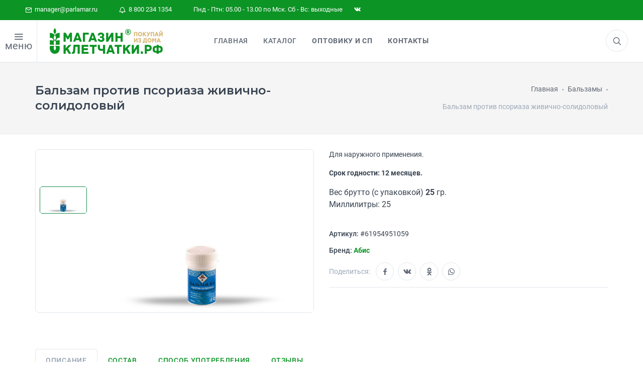

--- FILE ---
content_type: text/html; charset=utf-8
request_url: https://parlamar.ru/aksaj/products/balzam-protiv-psoriaza-zhivichno-solidolovyij
body_size: 17701
content:
<!DOCTYPE html>
<html prefix="og: http://ogp.me/ns# article: http://ogp.me/ns/article# business: http://ogp.me/ns/business# place: http://ogp.me/ns/place# fb: http://ogp.me/ns/fb#" class="smoothscroll" lang="ru" dir="ltr">
<head>

<!--<script type="module">-->
<!--    import "/static/js/sw.js";const el = document.createElement('pwa-update');document.body.appendChild(el);-->
<!--</script>-->
<!--<script>-->
<!--const el = document.createElement('pwa-update');document.body.appendChild(el);-->
<!--</script>-->

<meta charset="utf-8">
<meta name="author" content="Studio Che">
<meta name="copyright" content='//parlamar.ru'>
<meta name="robots" content="noodp,noyaca">
<meta name="viewport" content="width=device-width, user-scalable=1, initial-scale=1.0, minimum-scale=0.25, maximum-scale=4.0, shrink-to-fit=no">

<!-- preconnect -->
<meta http-equiv='x-dns-prefetch-control' content='on'>
<link rel='dns-prefetch' href='//parlamar.ru'>
<link rel="preconnect" href="//parlamar.ru">
<link rel='dns-prefetch' href='//www.googletagmanager.com'>
<link rel='dns-prefetch' href='//ajax.googleapis.com'>
<link rel='dns-prefetch' href='//cdnjs.cloudflare.com'>
<link rel="dns-prefetch" href="//google-analytics.com">
<link rel="dns-prefetch" href="//mc.yandex.ru">
<link rel="dns-prefetch" href="//api-maps.yandex.ru">
<link rel="dns-prefetch" href="//www.youtube.com">
<link rel='dns-prefetch' href='//cdn.jsdelivr.net'>
<link rel='dns-prefetch' href='//cdn.retailrocket.ru'>

<link rel="prefetch" href="//www.googletagmanager.com/gtm.js?id=GTM-N9LCJRR">
<link rel="prefetch" href="//www.google-analytics.com/analytics.js">
<link rel="prefetch" href="//mc.yandex.ru/metrika/tag.js">
<!--<link rel="prefetch" href="//apps.elfsight.com/p/platform.js">-->
<link rel="prefetch" href="//cdn.retailrocket.ru/content/javascript/tracking.js">
<link rel="prefetch" href="//cdn.mneniya.pro/widgetscipts/parlamarru/mp-widget.js">
<link rel="prefetch" href="//static-login.sendpulse.com/apps/fc3/build/default-handler.js?1563881343353">

<!-- preload -->
<link rel="preload" href="/static/css/vendor_3.min.css" as="style">
<link rel="preload" href="/static/css/styles.css?v8.0" as="style">
<link rel="preload" href="/static/css/iziToast.min.css?v1.0" as="style">
<link rel="preload" href="/static/star-ratings/css/star-ratings.css" as="style">
<link rel="preload" href="https://cdnjs.cloudflare.com/ajax/libs/air-datepicker/2.2.3/css/datepicker.min.css" as="style">
<link rel="preload" href="https://ajax.googleapis.com/ajax/libs/jqueryui/1.12.1/themes/smoothness/jquery-ui.css" as="style">

<link rel="preload" href="/static/js/vendor-all.min.js?v1.7" as="script">
<link rel="preload" href="/static/js/scripts-plugins.js?v2.0" as="script">
<link rel="preload" href="/static/js/helpers.js?v8.5" as="script">
<link rel="preload" href="//cdn.jsdelivr.net/npm/suggestions-jquery@18.8.0/dist/js/jquery.suggestions.min.js" as="script">

<link rel="preload" href="/static/js/suggestion.js?v4.4" as="script">
<link rel="preload" href="/static/js/delivery.min.js?v4.7" as="script">
<!--<link rel="preload" href="/static/js/iziToast.min.js" as="script">-->
<link rel="preload" href="//ajax.googleapis.com/ajax/libs/jqueryui/1.12.1/jquery-ui.min.js" as="script">
<!--<link rel="preload" href="/static/star-ratings/js/dist/star-ratings.min.js" as="script">-->
<!--<link rel="preload" href="/static/js/snowstorm.min.js" as="script">-->

<link rel="preload" href="/static/fonts/icomoon.woff2" as="font" type="font/woff2" crossorigin>
<link rel="preload" href="/static/fonts/Roboto-Regular.woff2" as="font" type="font/woff2" crossorigin>
<link rel="preload" href="/static/fonts/Roboto-Bold.woff2" as="font" type="font/woff2" crossorigin>
<link rel="preload" href="/static/fonts/Roboto-Medium.woff2" as="font" type="font/woff2" crossorigin>
<link rel="preload" href="/static/fonts/Roboto-RegularItalic.woff2" as="font" type="font/woff2" crossorigin>
<link rel="preload" href="/static/fonts/socicon.woff" as="font" type="font/woff" crossorigin>
<link rel="preload" href="/static/fonts/feather-webfont.woff" as="font" type="font/woff" crossorigin>

<title>Бальзам против псориаза живично-солидоловый купить - Аксай &middot; Цена в интернет-магазине Клетчатки</title>
<meta name="description" content="Для наружного применения.

Срок годности: 12 месяцев. Продажа в официальном интернет-магазине по цене производителя с доставкой по России.">

<!-- Open Graph data -->
<meta property="place:location:latitude" content="56.475672621935">
<meta property="place:location:longitude" content="84.994771177531">

<meta property="business:contact_data:postal_code" content="634021">
<meta property="business:contact_data:country_name" content="Россия">
<meta property="business:contact_data:locality" content="Томская область, г. Томск">
<meta property="business:contact_data:street_address" content="пр.Фрунзе, 109, офис 101">
<meta property="business:contact_data:email" content="manager@parlamar.ru">
<meta property="business:contact_data:phone_number" content="+7 800 234 1354">
<meta property="business:contact_data:phone_number" content="+7 800 250 7667">
<meta property="business:contact_data:website" content="//parlamar.ru">

<meta property="og:site_name" content='Магазин Клетчатки - официальный интернет магазин здорового питания'>
<meta property="og:type" content="website">
<meta property="og:url" content="https://parlamar.ru/aksaj/products/balzam-protiv-psoriaza-zhivichno-solidolovyij">
<meta property="og:locale" content="ru_RU">
<meta property="og:title" content="Бальзам против псориаза живично-солидоловый купить - Аксай &middot; Цена в интернет-магазине Клетчатки">
<meta property="og:description" content="Для наружного применения.

Срок годности: 12 месяцев. Продажа в официальном интернет-магазине по цене производителя с доставкой по России.">
<meta property="og:updated_time" content='2026-01-22T15:28:34+07'>
<meta property="og:image" content="https://parlamar.ru/media/cache/ba/3f/ba3f8052a58807e032b4eec1e349726b.jpg">
<meta property="og:image:width" content="1200">
<meta property="og:image:height" content="630">

<!-- icon -->
<link rel="apple-touch-icon" sizes="180x180" href="/static/img/ico/apple-touch-icon.png">
<link rel="icon" type="image/png" sizes="32x32" href="/static/img/ico/favicon-32x32.png">
<link rel="icon" type="image/png" sizes="192x192" href="/static/img/ico/android-chrome-192x192.png">
<link rel="icon" type="image/png" sizes="16x16" href="/static/img/ico/favicon-16x16.png">
<link rel="manifest" href="/static/img/ico/site.webmanifest">
<link rel="mask-icon" href="/static/img/ico/safari-pinned-tab.svg" color="#00842e">
<meta name="msapplication-TileColor" content="#00a300">
<meta name="msapplication-TileImage" content="/static/img/ico/mstile-144x144.png">
<meta name="theme-color" content="#00842e">
<meta name="apple-mobile-web-app-status-bar-style" content="#00842e">

<link rel="stylesheet" href="/static/css/vendor_3.min.css">
<link rel="stylesheet" href="/static/css/styles.css?v8.0">
<link rel="stylesheet" href="/static/css/iziToast.min.css?v1.0">
<link rel="stylesheet" href="/static/star-ratings/css/star-ratings.css">
<link rel="stylesheet" href="//cdnjs.cloudflare.com/ajax/libs/air-datepicker/2.2.3/css/datepicker.min.css">
<link rel="stylesheet" href="//ajax.googleapis.com/ajax/libs/jqueryui/1.12.1/themes/smoothness/jquery-ui.css">
<link rel="stylesheet" href="//cdnjs.cloudflare.com/ajax/libs/highlight.js/9.12.0/styles/default.min.css">

    
<meta name="yandex-verification" content="aecc2f3795c6ac32">
<meta name="google-site-verification" content="1xiz7-fqtOcRbfS9seqpOjpq9Wm9GlEEonNU9G_JBVc">

<link rel="canonical" href="https://parlamar.ru/aksaj/products/balzam-protiv-psoriaza-zhivichno-solidolovyij">

<script src="/static/js/modernizr.min.js"></script>
<script>window.dataLayer = window.dataLayer || [];</script>

<!-- Google Tag Manager -->
 <script>(function(w,d,s,l,i){w[l]=w[l]||[];w[l].push({'gtm.start':
 new Date().getTime(),event:'gtm.js'});var f=d.getElementsByTagName(s)[0],
 j=d.createElement(s),dl=l!='dataLayer'?'&l='+l:'';j.async=true;j.src=
 'https://www.googletagmanager.com/gtm.js?id='+i+dl;f.parentNode.insertBefore(j,f);
 })(window,document,'script','dataLayer','GTM-N9LCJRR');</script>
 <!-- End Google Tag Manager -->
<!-- retail rocket -->

</head>
<body>
<!-- Google Tag Manager (noscript) -->
<noscript><iframe src="https://www.googletagmanager.com/ns.html?id=GTM-N9LCJRR" height="0" width="0" style="display:none;visibility:hidden"></iframe></noscript>
<!-- End Google Tag Manager (noscript) -->
<noscript><div><img src="https://mc.yandex.ru/watch/20724148" style="position:absolute; left:-9999px;" alt="" /></div></noscript>

<!---->
    <!--<div id="preload"><div class="pulse"></div> </div>-->
<!---->

    
<div class="offcanvas-container scroll" id="shop-categories">
    <div class="offcanvas-header account-link">
        <h3 class="offcanvas-title">Категории</h3>
    </div>
    <nav class="offcanvas-menu">
        <ul class="menu" itemscope itemtype="http://www.schema.org/SiteNavigationElement">

            

            <li>
                <a itemprop="url" href="https://parlamar.ru/health/">
                    Навигатор по здоровью
                </a>
            </li>
			<li>
                <a itemprop="url" href="https://parlamar.ru/health/covid-dlya-immuniteta/">
                    Covid. Для иммунитета
                </a>
            </li>
            
            
                <li class="has-children ">
                <a itemprop="url" href="/categories/bezglyutenovaya-produktsiya/" title="Безглютеновая продукция">Безглютеновая продукция</a>
            
                
                </li>
            
            
            <li class="has-children "><span><a itemprop="url" href="/categories/sibirskaya-kletchatka/">Сибирская клетчатка</a><span class="sub-menu-toggle"></span></span> <!-- class="sub-menu-toggle test" -->
            
                
                    
                        <ul class="offcanvas-submenu">
                            
            
                <li class="has-children ">
                <a itemprop="url" href="/categories/sibirskaya-kletchatka/forte/" title="Форте">Форте</a>
            
                
                </li>
            
            
                <li class="has-children ">
                <a itemprop="url" href="/categories/sibirskaya-kletchatka/dlya-pohudeniya/" title="Для похудения">Для похудения</a>
            
                
                </li>
            
            
                <li class="has-children ">
                <a itemprop="url" href="/categories/sibirskaya-kletchatka/kukuruznaya/" title="Кукурузная">Кукурузная</a>
            
                
                </li>
            
            
                <li class="has-children ">
                <a itemprop="url" href="/categories/sibirskaya-kletchatka/pshenichnaya/" title="Пшеничная">Пшеничная</a>
            
                
                </li>
            
            
                <li class="has-children ">
                <a itemprop="url" href="/categories/sibirskaya-kletchatka/ovsyanaya/" title="Овсяная">Овсяная</a>
            
                
                </li>
            
            
                <li class="has-children ">
                <a itemprop="url" href="/categories/sibirskaya-kletchatka/rzhanaya/" title="Ржаная">Ржаная</a>
            
                
                </li>
            
            
                <li class="has-children ">
                <a itemprop="url" href="/categories/sibirskaya-kletchatka/lnyanaya/" title="Льняная">Льняная</a>
            
                
                </li>
            
            
                <li class="has-children ">
                <a itemprop="url" href="/categories/sibirskaya-kletchatka/aptechnaya/" title="Аптечная">Аптечная</a>
            
                
                </li>
            
            
                <li class="has-children ">
                <a itemprop="url" href="/categories/sibirskaya-kletchatka/s-superfudami/" title="С суперфудами">С суперфудами</a>
            
                
                </li>
            
                        </ul>
                    
                
                </li>
            
            
                <li class="has-children ">
                <a itemprop="url" href="/categories/profilakticheskoe-pitanie/" title="Профилактическое питание">Профилактическое питание</a>
            
                
                </li>
            
            
                <li class="has-children ">
                <a itemprop="url" href="/categories/ochischenie-i-krasota/" title="Очищение и красота">Очищение и красота</a>
            
                
                </li>
            
            
                <li class="has-children ">
                <a itemprop="url" href="/categories/smuzi-detox/" title="Смузи «DETOX»">Смузи «DETOX»</a>
            
                
                </li>
            
            
            <li class="has-children "><span><a itemprop="url" href="/categories/sibirskie-otrubi/">Сибирские отруби</a><span class="sub-menu-toggle"></span></span> <!-- class="sub-menu-toggle test" -->
            
                
                    
                        <ul class="offcanvas-submenu">
                            
            
                <li class="has-children ">
                <a itemprop="url" href="/categories/sibirskie-otrubi/kukuruznyie/" title="Кукурузные">Кукурузные</a>
            
                
                </li>
            
            
                <li class="has-children ">
                <a itemprop="url" href="/categories/sibirskie-otrubi/ovsyanyie/" title="Овсяные">Овсяные</a>
            
                
                </li>
            
            
                <li class="has-children ">
                <a itemprop="url" href="/categories/sibirskie-otrubi/pshenichnyie/" title="Пшеничные">Пшеничные</a>
            
                
                </li>
            
            
                <li class="has-children ">
                <a itemprop="url" href="/categories/sibirskie-otrubi/hrustyaschie/" title="Хрустящие">Хрустящие</a>
            
                
                </li>
            
            
                <li class="has-children ">
                <a itemprop="url" href="/categories/sibirskie-otrubi/rzhanyie/" title="Ржаные">Ржаные</a>
            
                
                </li>
            
            
                <li class="has-children ">
                <a itemprop="url" href="/categories/orehi-i-superfudyi/zelenyij-kofe/" title="Зеленый кофе">Зеленый кофе</a>
            
                
                </li>
            
            
                <li class="has-children ">
                <a itemprop="url" href="/categories/orehi-i-superfudyi/semena-chia/" title="Семена Чиа">Семена Чиа</a>
            
                
                </li>
            
            
                <li class="has-children ">
                <a itemprop="url" href="/categories/orehi-i-superfudyi/orehi/" title="Орехи">Орехи</a>
            
                
                </li>
            
                        </ul>
                    
                
                </li>
            
            
            <li class="has-children "><span><a itemprop="url" href="/categories/zdorovoe-pitanie/">Здоровое питание</a><span class="sub-menu-toggle"></span></span> <!-- class="sub-menu-toggle test" -->
            
                
                    
                        <ul class="offcanvas-submenu">
                            
            
                <li class="has-children ">
                <a itemprop="url" href="/categories/zdorovoe-pitanie/krem-kashi/" title="Крем-каши">Крем-каши</a>
            
                
                </li>
            
            
                <li class="has-children ">
                <a itemprop="url" href="/categories/zdorovoe-pitanie/pudingi-i-desertyi/" title="Пудинги и десерты">Пудинги и десерты</a>
            
                
                </li>
            
            
                <li class="has-children ">
                <a itemprop="url" href="/categories/zdorovoe-pitanie/maslo/" title="Масло">Масло</a>
            
                
                </li>
            
            
                <li class="has-children ">
                <a itemprop="url" href="/categories/zdorovoe-pitanie/ovoschnyie-kotletyi/" title="Овощные котлеты">Овощные котлеты</a>
            
                
                </li>
            
            
                <li class="has-children ">
                <a itemprop="url" href="/categories/zdorovoe-pitanie/poleznaya-muka/" title="Полезная мука">Полезная мука</a>
            
                
                </li>
            
            
                <li class="has-children ">
                <a itemprop="url" href="/categories/zdorovoe-pitanie/kiseli/" title="Кисели">Кисели</a>
            
                
                </li>
            
            
                <li class="has-children ">
                <a itemprop="url" href="/categories/zdorovoe-pitanie/kasha-iz-prorostkov/" title="Каша из проростков">Каша из проростков</a>
            
                
                </li>
            
            
                <li class="has-children ">
                <a itemprop="url" href="/categories/zdorovoe-pitanie/gotovyie-zavtraki/" title="Готовые завтраки">Готовые завтраки</a>
            
                
                </li>
            
            
                <li class="has-children ">
                <a itemprop="url" href="/categories/zdorovoe-pitanie/kompot/" title="Компот">Компот</a>
            
                
                </li>
            
            
                <li class="has-children ">
                <a itemprop="url" href="/categories/zdorovoe-pitanie/siropyi/" title="Сиропы">Сиропы</a>
            
                
                </li>
            
            
                <li class="has-children ">
                <a itemprop="url" href="/categories/zdorovoe-pitanie/ovoschi-fruktyi-i-yagodyi/" title="Овощи, Фрукты и Ягоды">Овощи, Фрукты и Ягоды</a>
            
                
                </li>
            
            
                <li class="has-children ">
                <a itemprop="url" href="/categories/sladosti/marmelad/" title="Мармелад">Мармелад</a>
            
                
                </li>
            
            
                <li class="has-children ">
                <a itemprop="url" href="/categories/sladosti/varene-dzhemyi/" title="Варенье, джемы">Варенье, джемы</a>
            
                
                </li>
            
            
                <li class="has-children ">
                <a itemprop="url" href="/categories/sladosti/tsukatyi/" title="Цукаты">Цукаты</a>
            
                
                </li>
            
            
                <li class="has-children ">
                <a itemprop="url" href="/categories/sladosti/konfetyi/" title="Конфеты">Конфеты</a>
            
                
                </li>
            
                        </ul>
                    
                
                </li>
            
            
                <li class="has-children ">
                <a itemprop="url" href="/categories/perekusyi/" title="Перекусы">Перекусы</a>
            
                
                </li>
            
            
            <li class="has-children "><span><a itemprop="url" href="/categories/napitki/">Напитки</a><span class="sub-menu-toggle"></span></span> <!-- class="sub-menu-toggle test" -->
            
                
                    
                        <ul class="offcanvas-submenu">
                            
            
                <li class="has-children ">
                <a itemprop="url" href="/categories/napitki/sbitni/" title="Сбитни">Сбитни</a>
            
                
                </li>
            
            
                <li class="has-children ">
                <a itemprop="url" href="/categories/napitki/kofe/" title="Кофе">Кофе</a>
            
                
                </li>
            
            
                <li class="has-children ">
                <a itemprop="url" href="/categories/napitki/chaj/" title="Чай">Чай</a>
            
                
                </li>
            
            
                <li class="has-children ">
                <a itemprop="url" href="/categories/balzamyi/altajskie-balzamyi/" title="Алтайские бальзамы">Алтайские бальзамы</a>
            
                
                </li>
            
            
                <li class="has-children ">
                <a itemprop="url" href="/categories/biodobavki/badyi-dlya-immuniteta/" title="Бады для иммунитета">Бады для иммунитета</a>
            
                
                </li>
            
            
                <li class="has-children ">
                <a itemprop="url" href="/categories/biodobavki/badyi-dlya-pecheni/" title="Бады для печени">Бады для печени</a>
            
                
                </li>
            
            
                <li class="has-children ">
                <a itemprop="url" href="/categories/biodobavki/masla-v-kapsulah/" title="Масла в капсулах">Масла в капсулах</a>
            
                
                </li>
            
            
                <li class="has-children ">
                <a itemprop="url" href="/categories/kosmetika-naturalnaya/krema/" title="Крема">Крема</a>
            
                
                </li>
            
            
                <li class="has-children ">
                <a itemprop="url" href="/categories/kosmetika-naturalnaya/sredstva-dlya-vann/" title="Средства для ванн">Средства для ванн</a>
            
                
                </li>
            
            
                <li class="has-children ">
                <a itemprop="url" href="/categories/kosmetika-naturalnaya/shampuni/" title="Шампуни">Шампуни</a>
            
                
                </li>
            
            
                <li class="has-children ">
                <a itemprop="url" href="/categories/kosmetika-naturalnaya/maslo-kosmeticheskoe/" title="Масло косметическое">Масло косметическое</a>
            
                
                </li>
            
                        </ul>
                    
                
                </li>
            
            
                <li class="has-children ">
                <a itemprop="url" href="/categories/kletchatka-dlya-zhivotnyih/" title="Клетчатка для животных">Клетчатка для животных</a>
            
                
                </li>
            
            
                <li class="has-children ">
                <a itemprop="url" href="/categories/vsya-produktsiya/" title="Вся продукция">Вся продукция</a>
            
                
                </li>
            
            <li>
                <a itemprop="url" href="/static/files/book.pdf" target="_blank">
                    Скачать книгу о клетчтаке
                </a>
            </li>
        </ul>
    </nav>
</div>

    <div class="topbar">
    <div class="topbar-column">
        <a href="mailto:manager@parlamar.ru"><i class="icon-mail"></i>&nbsp; manager@parlamar.ru</a>
        <a href="tel:88002341354"><i class="icon-bell"></i>&nbsp; 8 800 234 1354</a>
        <a>Пнд - Птн: 05.00 - 13.00 по Мск. Сб - Вс: выходные</a>
        <!--<a class="hidden-md-down social-button sb-instagram shape-none sb-dark" href="https://www.instagram.com/kletchatkasibirskaia/?hl=ru" target="_blank"><i class="socicon-instagram"></i></a>-->
        <a class="hidden-md-down social-button sb-twitter shape-none sb-dark" href="https://vk.com/skshop70" target="_blank"><i class="socicon-vkontakte"></i></a>
    </div>
</div>
    
<div class="offcanvas-container scroll" id="mobile-menu">

<!--    -->

    <nav class="offcanvas-menu">
        <ul class="menu" itemscope itemtype="http://www.schema.org/SiteNavigationElement">
            <li>
                <a itemprop="url" href="/">
                    Главная
                </a>
            </li>

<!--            -->
<!--                <li>-->
<!--                    <a itemprop="url" href="/discounts-and-promotions/">-->
<!--                        Акции и скидки-->
<!--                    </a>-->
<!--                </li>-->
<!--            -->

            <li class="has-children ">
                <span>
                    <a itemprop="url" href="#" class="sub-menu-toggle test">Каталог</a>
                    <span class="sub-menu-toggle"></span></span>
                <ul class="offcanvas-submenu">
                    <li class="has-children ">
                        <span><a itemprop="url" href="https://parlamar.ru/health/covid-dlya-immuniteta/">Covid. Для иммунитета</a></span>
                        
                            
                                <li class="has-children ">
                                <a itemprop="url" href="/categories/bezglyutenovaya-produktsiya/"
                                   title="Безглютеновая продукция">Безглютеновая продукция</a>
                            
                        
                        </li>
                        
                            
                                <li class="has-children ">
                                    <span><a itemprop="url" href="/categories/sibirskaya-kletchatka/">Сибирская клетчатка</a><span
                                            class="sub-menu-toggle"></span></span>
                                    
                        
                            
                                <ul class="offcanvas-submenu">
                                    
                            
                                <li class="has-children ">
                                <a itemprop="url" href="/categories/sibirskaya-kletchatka/forte/"
                                   title="Форте">Форте</a>
                            
                        
                        </li>
                        
                            
                                <li class="has-children ">
                                <a itemprop="url" href="/categories/sibirskaya-kletchatka/dlya-pohudeniya/"
                                   title="Для похудения">Для похудения</a>
                            
                        
                        </li>
                        
                            
                                <li class="has-children ">
                                <a itemprop="url" href="/categories/sibirskaya-kletchatka/kukuruznaya/"
                                   title="Кукурузная">Кукурузная</a>
                            
                        
                        </li>
                        
                            
                                <li class="has-children ">
                                <a itemprop="url" href="/categories/sibirskaya-kletchatka/pshenichnaya/"
                                   title="Пшеничная">Пшеничная</a>
                            
                        
                        </li>
                        
                            
                                <li class="has-children ">
                                <a itemprop="url" href="/categories/sibirskaya-kletchatka/ovsyanaya/"
                                   title="Овсяная">Овсяная</a>
                            
                        
                        </li>
                        
                            
                                <li class="has-children ">
                                <a itemprop="url" href="/categories/sibirskaya-kletchatka/rzhanaya/"
                                   title="Ржаная">Ржаная</a>
                            
                        
                        </li>
                        
                            
                                <li class="has-children ">
                                <a itemprop="url" href="/categories/sibirskaya-kletchatka/lnyanaya/"
                                   title="Льняная">Льняная</a>
                            
                        
                        </li>
                        
                            
                                <li class="has-children ">
                                <a itemprop="url" href="/categories/sibirskaya-kletchatka/aptechnaya/"
                                   title="Аптечная">Аптечная</a>
                            
                        
                        </li>
                        
                            
                                <li class="has-children ">
                                <a itemprop="url" href="/categories/sibirskaya-kletchatka/s-superfudami/"
                                   title="С суперфудами">С суперфудами</a>
                            
                        
                        </li>
                        
                                </ul>
                            
                        
                        </li>
                        
                            
                                <li class="has-children ">
                                <a itemprop="url" href="/categories/profilakticheskoe-pitanie/"
                                   title="Профилактическое питание">Профилактическое питание</a>
                            
                        
                        </li>
                        
                            
                                <li class="has-children ">
                                <a itemprop="url" href="/categories/ochischenie-i-krasota/"
                                   title="Очищение и красота">Очищение и красота</a>
                            
                        
                        </li>
                        
                            
                                <li class="has-children ">
                                <a itemprop="url" href="/categories/smuzi-detox/"
                                   title="Смузи «DETOX»">Смузи «DETOX»</a>
                            
                        
                        </li>
                        
                            
                                <li class="has-children ">
                                    <span><a itemprop="url" href="/categories/sibirskie-otrubi/">Сибирские отруби</a><span
                                            class="sub-menu-toggle"></span></span>
                                    
                        
                            
                                <ul class="offcanvas-submenu">
                                    
                            
                                <li class="has-children ">
                                <a itemprop="url" href="/categories/sibirskie-otrubi/kukuruznyie/"
                                   title="Кукурузные">Кукурузные</a>
                            
                        
                        </li>
                        
                            
                                <li class="has-children ">
                                <a itemprop="url" href="/categories/sibirskie-otrubi/ovsyanyie/"
                                   title="Овсяные">Овсяные</a>
                            
                        
                        </li>
                        
                            
                                <li class="has-children ">
                                <a itemprop="url" href="/categories/sibirskie-otrubi/pshenichnyie/"
                                   title="Пшеничные">Пшеничные</a>
                            
                        
                        </li>
                        
                            
                                <li class="has-children ">
                                <a itemprop="url" href="/categories/sibirskie-otrubi/hrustyaschie/"
                                   title="Хрустящие">Хрустящие</a>
                            
                        
                        </li>
                        
                            
                                <li class="has-children ">
                                <a itemprop="url" href="/categories/sibirskie-otrubi/rzhanyie/"
                                   title="Ржаные">Ржаные</a>
                            
                        
                        </li>
                        
                            
                                <li class="has-children ">
                                <a itemprop="url" href="/categories/orehi-i-superfudyi/zelenyij-kofe/"
                                   title="Зеленый кофе">Зеленый кофе</a>
                            
                        
                        </li>
                        
                            
                                <li class="has-children ">
                                <a itemprop="url" href="/categories/orehi-i-superfudyi/semena-chia/"
                                   title="Семена Чиа">Семена Чиа</a>
                            
                        
                        </li>
                        
                            
                                <li class="has-children ">
                                <a itemprop="url" href="/categories/orehi-i-superfudyi/orehi/"
                                   title="Орехи">Орехи</a>
                            
                        
                        </li>
                        
                                </ul>
                            
                        
                        </li>
                        
                            
                                <li class="has-children ">
                                    <span><a itemprop="url" href="/categories/zdorovoe-pitanie/">Здоровое питание</a><span
                                            class="sub-menu-toggle"></span></span>
                                    
                        
                            
                                <ul class="offcanvas-submenu">
                                    
                            
                                <li class="has-children ">
                                <a itemprop="url" href="/categories/zdorovoe-pitanie/krem-kashi/"
                                   title="Крем-каши">Крем-каши</a>
                            
                        
                        </li>
                        
                            
                                <li class="has-children ">
                                <a itemprop="url" href="/categories/zdorovoe-pitanie/pudingi-i-desertyi/"
                                   title="Пудинги и десерты">Пудинги и десерты</a>
                            
                        
                        </li>
                        
                            
                                <li class="has-children ">
                                <a itemprop="url" href="/categories/zdorovoe-pitanie/maslo/"
                                   title="Масло">Масло</a>
                            
                        
                        </li>
                        
                            
                                <li class="has-children ">
                                <a itemprop="url" href="/categories/zdorovoe-pitanie/ovoschnyie-kotletyi/"
                                   title="Овощные котлеты">Овощные котлеты</a>
                            
                        
                        </li>
                        
                            
                                <li class="has-children ">
                                <a itemprop="url" href="/categories/zdorovoe-pitanie/poleznaya-muka/"
                                   title="Полезная мука">Полезная мука</a>
                            
                        
                        </li>
                        
                            
                                <li class="has-children ">
                                <a itemprop="url" href="/categories/zdorovoe-pitanie/kiseli/"
                                   title="Кисели">Кисели</a>
                            
                        
                        </li>
                        
                            
                                <li class="has-children ">
                                <a itemprop="url" href="/categories/zdorovoe-pitanie/kasha-iz-prorostkov/"
                                   title="Каша из проростков">Каша из проростков</a>
                            
                        
                        </li>
                        
                            
                                <li class="has-children ">
                                <a itemprop="url" href="/categories/zdorovoe-pitanie/gotovyie-zavtraki/"
                                   title="Готовые завтраки">Готовые завтраки</a>
                            
                        
                        </li>
                        
                            
                                <li class="has-children ">
                                <a itemprop="url" href="/categories/zdorovoe-pitanie/kompot/"
                                   title="Компот">Компот</a>
                            
                        
                        </li>
                        
                            
                                <li class="has-children ">
                                <a itemprop="url" href="/categories/zdorovoe-pitanie/siropyi/"
                                   title="Сиропы">Сиропы</a>
                            
                        
                        </li>
                        
                            
                                <li class="has-children ">
                                <a itemprop="url" href="/categories/zdorovoe-pitanie/ovoschi-fruktyi-i-yagodyi/"
                                   title="Овощи, Фрукты и Ягоды">Овощи, Фрукты и Ягоды</a>
                            
                        
                        </li>
                        
                            
                                <li class="has-children ">
                                <a itemprop="url" href="/categories/sladosti/marmelad/"
                                   title="Мармелад">Мармелад</a>
                            
                        
                        </li>
                        
                            
                                <li class="has-children ">
                                <a itemprop="url" href="/categories/sladosti/varene-dzhemyi/"
                                   title="Варенье, джемы">Варенье, джемы</a>
                            
                        
                        </li>
                        
                            
                                <li class="has-children ">
                                <a itemprop="url" href="/categories/sladosti/tsukatyi/"
                                   title="Цукаты">Цукаты</a>
                            
                        
                        </li>
                        
                            
                                <li class="has-children ">
                                <a itemprop="url" href="/categories/sladosti/konfetyi/"
                                   title="Конфеты">Конфеты</a>
                            
                        
                        </li>
                        
                                </ul>
                            
                        
                        </li>
                        
                            
                                <li class="has-children ">
                                <a itemprop="url" href="/categories/perekusyi/"
                                   title="Перекусы">Перекусы</a>
                            
                        
                        </li>
                        
                            
                                <li class="has-children ">
                                    <span><a itemprop="url" href="/categories/napitki/">Напитки</a><span
                                            class="sub-menu-toggle"></span></span>
                                    
                        
                            
                                <ul class="offcanvas-submenu">
                                    
                            
                                <li class="has-children ">
                                <a itemprop="url" href="/categories/napitki/sbitni/"
                                   title="Сбитни">Сбитни</a>
                            
                        
                        </li>
                        
                            
                                <li class="has-children ">
                                <a itemprop="url" href="/categories/napitki/kofe/"
                                   title="Кофе">Кофе</a>
                            
                        
                        </li>
                        
                            
                                <li class="has-children ">
                                <a itemprop="url" href="/categories/napitki/chaj/"
                                   title="Чай">Чай</a>
                            
                        
                        </li>
                        
                            
                                <li class="has-children ">
                                <a itemprop="url" href="/categories/balzamyi/altajskie-balzamyi/"
                                   title="Алтайские бальзамы">Алтайские бальзамы</a>
                            
                        
                        </li>
                        
                            
                                <li class="has-children ">
                                <a itemprop="url" href="/categories/biodobavki/badyi-dlya-immuniteta/"
                                   title="Бады для иммунитета">Бады для иммунитета</a>
                            
                        
                        </li>
                        
                            
                                <li class="has-children ">
                                <a itemprop="url" href="/categories/biodobavki/badyi-dlya-pecheni/"
                                   title="Бады для печени">Бады для печени</a>
                            
                        
                        </li>
                        
                            
                                <li class="has-children ">
                                <a itemprop="url" href="/categories/biodobavki/masla-v-kapsulah/"
                                   title="Масла в капсулах">Масла в капсулах</a>
                            
                        
                        </li>
                        
                            
                                <li class="has-children ">
                                <a itemprop="url" href="/categories/kosmetika-naturalnaya/krema/"
                                   title="Крема">Крема</a>
                            
                        
                        </li>
                        
                            
                                <li class="has-children ">
                                <a itemprop="url" href="/categories/kosmetika-naturalnaya/sredstva-dlya-vann/"
                                   title="Средства для ванн">Средства для ванн</a>
                            
                        
                        </li>
                        
                            
                                <li class="has-children ">
                                <a itemprop="url" href="/categories/kosmetika-naturalnaya/shampuni/"
                                   title="Шампуни">Шампуни</a>
                            
                        
                        </li>
                        
                            
                                <li class="has-children ">
                                <a itemprop="url" href="/categories/kosmetika-naturalnaya/maslo-kosmeticheskoe/"
                                   title="Масло косметическое">Масло косметическое</a>
                            
                        
                        </li>
                        
                                </ul>
                            
                        
                        </li>
                        
                            
                                <li class="has-children ">
                                <a itemprop="url" href="/categories/kletchatka-dlya-zhivotnyih/"
                                   title="Клетчатка для животных">Клетчатка для животных</a>
                            
                        
                        </li>
                        
                            
                                <li class="has-children ">
                                <a itemprop="url" href="/categories/vsya-produktsiya/"
                                   title="Вся продукция">Вся продукция</a>
                            
                        
                        </li>
                        
                </ul>
            </li>

<!--            -->
<!--                <li>-->
<!--                    <span><a itemprop="url" href="/account/login/"><span>Вход / Регистрация</span></a><span-->
<!--                            class="sub-menu-toggle"></span></span>-->
<!--                </li>-->
<!--            -->

<!--            -->
<!--                <li class="has-children"><span><a href="#"><span>Клиенту</span></a><span class="sub-menu-toggle"></span></span>-->
<!--                    <ul class="offcanvas-submenu">-->
<!--                        <li>-->
<!--                            <a href="/delivery-payment/">Оплата и доставка</a>-->
<!--                        </li>-->
<!--                        <li>-->
<!--                            <a href="/how-to-buy/">Как сделать заказ?</a>-->
<!--                        </li>-->
<!--                        <li>-->
<!--                            <a href="/info/">Регистрация, авторизация, скидка</a>-->
<!--                        </li>-->
<!--                        <li>-->
<!--                            <a href="/discounts/">Система скидок</a>-->
<!--                        </li>-->
<!--                        <li>-->
<!--                            <a href="/delivery-payment-opt/">Купить оптом</a>-->
<!--                        </li>-->
<!--                    </ul>-->
<!--                </li>-->
<!--            -->

            <li>
                <a href="/delivery-payment-opt/"><span><b>Оптовику и СП</b></span></a>
            </li>

            <li>
                <span><a itemprop="url" href="/contacts/"><span>Контакты</span></a><span
                        class="sub-menu-toggle"></span></span>
            </li>
            <li>
                <a itemprop="url" href="/static/files/book.pdf" target="_blank">
                    Скачать книгу о клетчтаке
                </a>
            </li>

        </ul>
    </nav>
</div>

    <header class="navbar navbar-sticky">
        <form class="site-search" method="get" action="/search/">
    <input type="text" name="q" id="id_q" placeholder="Поиск...">
    <div class="search-tools">
        <input class="btn btn-outline-info btn-sm" type="submit" value="Найти" style="margin: 0;">
        <span class="close-search"><i class="icon-cross"></i></span>
    </div>
</form>
        
<div class="site-branding">
    <div class="inner">
        <a class="offcanvas-toggle cats-toggle" href="#shop-categories" data-toggle="offcanvas"><br>меню</a>
        <a class="offcanvas-toggle menu-toggle" href="#mobile-menu" data-toggle="offcanvas"><br><small>меню</small></a>
        <a class="site-logo" href="/">
            <img src="/static/img/logo/logo_pokupay_iz_doma2.svg" alt="МагазинКлетчатки.рф">
        </a>
    </div>
</div>
        
<nav class="site-menu">
    <ul>
        <li class="has-megamenu ">
            <a href="/"><span>Главная</span></a>
        </li>

        

        <li class="has-megamenu "><a href="#"><span>Каталог</span></a>
            <ul class="mega-menu">
                
                    
                        <li><span class="mega-menu-title">Топ категории</span>
                            <ul class="sub-menu">
                                
                                    <li>
                                        <a href="/categories/bezglyutenovaya-produktsiya/">Безглютеновая продукция</a>
                                    </li>
                                
                                    <li>
                                        <a href="/categories/sibirskaya-kletchatka/">Сибирская клетчатка</a>
                                    </li>
                                
                                    <li>
                                        <a href="/categories/profilakticheskoe-pitanie/">Профилактическое питание</a>
                                    </li>
                                
                                    <li>
                                        <a href="/categories/ochischenie-i-krasota/">Очищение и красота</a>
                                    </li>
                                
                                    <li>
                                        <a href="/categories/smuzi-detox/">Смузи «DETOX»</a>
                                    </li>
                                
                            </ul>
                        </li>
                    
                        <li><span class="mega-menu-title">Топ категории</span>
                            <ul class="sub-menu">
                                
                                    <li>
                                        <a href="/categories/sibirskie-otrubi/">Сибирские отруби</a>
                                    </li>
                                
                                    <li>
                                        <a href="/categories/zdorovoe-pitanie/">Здоровое питание</a>
                                    </li>
                                
                                    <li>
                                        <a href="/categories/perekusyi/">Перекусы</a>
                                    </li>
                                
                                    <li>
                                        <a href="/categories/napitki/">Напитки</a>
                                    </li>
                                
                                    <li>
                                        <a href="/categories/kletchatka-dlya-zhivotnyih/">Клетчатка для животных</a>
                                    </li>
                                
                            </ul>
                        </li>
                    
                        <li><span class="mega-menu-title">Топ категории</span>
                            <ul class="sub-menu">
                                
                                    <li>
                                        <a href="/categories/vsya-produktsiya/">Вся продукция</a>
                                    </li>
                                
                            </ul>
                        </li>
                    
                
                
                    <li><span class="mega-menu-title">Топ категории</span>
                        
                            <ul class="sub-menu">
                                <li>
                                    <a href="/dlya-shkolnikov/">Для школьников</a>
                                </li>
                            </ul>
                        
                    </li>
                
            </ul>
        </li>

<!--
        
            <li>
                <a href="/account/login/"><span><b>Вход / Регистрация</b></span></a>
            </li>
        

        
            <li>
                <a href="#"><span>Клиенту</span></a>
                <ul class="sub-menu">
                    <li><a
                            href="/delivery-payment/">Оплата и доставка</a></li>
                    <li><a
                            href="/how-to-buy/">Как сделать заказ?</a></li>
                    <li><a href="/info/">Регистрация,
                        авторизация, скидка</a></li>
                    <li><a href="/discounts/">Система
                        скидок</a></li>
                    <li>
                        <a href="/delivery-payment-opt/">Купить оптом</a>
                    </li>
                </ul>
            </li>
        

-->
        <li>
            <a href="/delivery-payment-opt/"><span><b>Оптовику и СП</b></span></a>
        </li>

        <li>
            <a href="/contacts/"><span><b>Контакты</b></span></a>
        </li>
    </ul>
</nav>

        <div class="toolbar">
            <div class="inner">
                <div class="tools">
                    <div class="search"><i class="icon-search"></i></div>
                    
                </div>
            </div>
        </div>
    </header>
    <div class="offcanvas-wrapper">
        
    <div class="page-title">
    <div class="container">
        <div class="column">
            <h1>
                
                    Бальзам против псориаза живично-солидоловый
                
            </h1>
        </div>
        <div class="column">
            <ul class="breadcrumbs" itemscope itemtype="http://schema.org/BreadcrumbList">
                <li itemprop="itemListElement" itemscope itemtype="http://schema.org/ListItem">
                    <meta itemprop="position" content="1">
                    <a itemprop="item" href="/">
                        <span itemprop="name">Главная</span>
                    </a>
                </li>
                <li class="separator">&nbsp;</li>
                <li itemprop="itemListElement" itemscope itemtype="http://schema.org/ListItem">
                    <meta itemprop="position" content="2">
                    <a itemprop="item" href="/categories/balzamyi/">
                        <span itemprop="name">Бальзамы</span>
                    </a>
                </li>
                <li class="separator">&nbsp;</li>
                <li>Бальзам против псориаза живично-солидоловый</li>
            </ul>
        </div>
    </div>
</div>

        
    <div class="container padding-bottom-3x mb-1">
        <div class="row" itemscope itemtype="https://schema.org/Product">
            <meta itemprop="name" content="Бальзам против псориаза живично-солидоловый">
            <meta itemprop="brand" content="Абис">
            <meta itemprop="description " content="Для наружного применения.

Срок годности: 12 месяцев.">
            <link itemprop="image" href="https://parlamar.ru/media/upload/product/image/%D0%91%D0%B0%D0%BB%D1%8C%D0%B7%D0%B0%D0%BC%D0%9F%D1%80%D0%BE%D1%82%D0%B8%D0%B2%D0%9F%D1%81%D0%BE%D1%80%D0%B8%D0%B0%D0%B7%D0%B0.png">
            <span itemprop="offers" itemscope itemtype="http://schema.org/Offer" style="display: none">
                <link itemprop="availability" href="http://schema.org/InStock">
                <link itemprop="itemCondition" href="https://schema.org/UsedCondition">
                <meta itemprop="priceCurrency" content="RUB">
                <meta itemprop="price" content="199.00">
                <meta itemprop="priceValidUntil" content="2020-11-05">
                <link itemprop="url" href="https://parlamar.ru/aksaj/products/balzam-protiv-psoriaza-zhivichno-solidolovyij">
            </span>
            <meta itemprop="sku" content="61954951059">
            <meta itemprop="mpn" content="61954951059">
            
            
                
                    <div class="col-md-6">
                        <div class="product-gallery new-product-gallery">

                            
                            

                            
                                
                                
                            

                            

                            <div class="product-carousel owl-carousel gallery-wrapper" itemscope itemtype="http://schema.org/ImageObject">
                                
                                    <div class="gallery-item main-g-image" data-hash="454">
                                        
                                        <a href="/media/cache/cd/71/cd7179d005ca9586916b35a6606bbf70.jpg" data-size='1733x974' itemprop="contentUrl">
                                            <link rel="prefetch" href="/media/cache/cd/71/cd7179d005ca9586916b35a6606bbf70.jpg">
                                        
                                        
                                            <img src="/media/cache/fc/43/fc43b3ceffe153bfd543a25181eba670.jpg" alt="Бальзам против псориаза живично-солидоловый" itemprop="thumbnail">
                                            <link rel="prefetch" href="/media/cache/fc/43/fc43b3ceffe153bfd543a25181eba670.jpg">
                                        
                                        </a>
                                    </div>
                                
                            </div>
                            <ul class="product-thumbnails">
                                
                                        <li class="active">
                                            <a href="#454">
                                                <img src='/media/cache/51/6e/516e248cdfac097c72cd1ccbe6afa132.jpg'
                                                     srcset='/media/cache/f7/a7/f7a7b2db57e5b6a60233902422457a7d.jpg 1x,
                                                             /media/cache/bb/2e/bb2e28ce480837a9419992250f2d5e07.jpg 2x'
                                                     alt="Бальзам против псориаза живично-солидоловый">
                                            </a>
                                        </li>
                                
                            </ul>
                        </div>
                    </div>
              
            
          <!-- Product Info-->
          <div class="col-md-6 product-item">
            <div class="padding-top-2x mt-2 hidden-md-up"></div>
              <div class="text-gray-dark align-middle">
                  
                      <div style="display: none !important;">
                        <div class="mp-productName" style="display: none;">Бальзам против псориаза живично-солидоловый</div>
                    </div>
                  
                  <a href="/products/balzam-protiv-psoriaza-zhivichno-solidolovyij/reviews/#reviews">
                    <div class="mp-widget" mp-productSKUs="61954951059" mp-widget-type="SmallProductRating" mp-show-stars="true" mp-show-rating-value="false" mp-show-reviews-count="false" mp-show-service-logo="false"></div>
                  </a>

                  <!--
                  <span class="h2 d-block">
                        
                            
                                199  &#x20bd;
                            
                        
                    </span>
                    -->

                    <div class="product-intro">
                        <p>Для наружного применения.</p>

<p><strong>Срок годности: 12 месяцев.</strong></p>
                    </div>

                    <div class="padding-bottom-1x mb-2 text-lg">
                        
                            Вес брутто (с упаковкой) <span class="text-bold">25</span> гр. <br>
                        
                        
                        
                            Миллилитры: 25
                        
                    </div>

                    
                        <div class="pt-1 mb-2">
                            <span class="text-medium">Артикул:</span> #61954951059
                        </div>
                    
                                                                                                                                                                                                                    
                        <div class="pt-1 mb-2">
                            <span class="text-medium">Бренд:</span>
                            <a class="tag_link" href="/brand/abis/"> <b>Абис</b></a>
                        </div>
                                                                                                                                                                                                                    

                    
                    <div class="product-share entry-share mt-2 mb-2" data-url="https://parlamar.ru/aksaj/products/balzam-protiv-psoriaza-zhivichno-solidolovyij?utm_medium=social" data-title="Бальзам против псориаза живично-солидоловый в интернет-магазине Клетчатки" data-image="https://parlamar.ru/media/cache/41/18/411824ad0377f71b26ebe7276c1a8fa8.jpg" data-image-vk="https://parlamar.ru/media/cache/1d/ae/1dae78e8e4c0a36baaac8d0df1a8bd5e.jpg">
                        <span class="text-muted">Поделиться:</span>
                        <div class="share-links">
        <!--                    <a class="social-button shape-circle sb-facebook" href="#" data-toggle="tooltip" data-placement="top" title="Facebook">-->
        <!--                        <i class="socicon-facebook"></i>-->
        <!--                    </a>-->
        <!--                    <a class="social-button shape-circle sb-instagram" href="#" data-toggle="tooltip" data-placement="top" title="Instagram"><i class="socicon-instagram"></i></a>-->
        <!--                    <a class="social-button shape-circle sb-odnoklassniki" href="#" data-toggle="tooltip" data-placement="top" title="Однаклассиники"><i class="socicon-odnoklassniki"></i></a>-->
        <!--                    <a class="social-button shape-circle sb-vk" href="#" data-toggle="tooltip" data-placement="top" title="Вконтакте"><i class="socicon-vkontakte"></i></a>-->
                        </div>
                    </div>
                    <hr class="mb-3">

              </div>
          </div>
        </div>

        <!-- Product Tabs-->
        
            <div class="row padding-top-3x mb-3">
            <div class="col-lg-12">
                <ul class="nav nav-tabs">
                    <li class="nav-item">
                        <a class="nav-link active" href="/products/balzam-protiv-psoriaza-zhivichno-solidolovyij/#description">Описание</a>
                    </li>
                    <li class="nav-item">
                        <a class="nav-link" href="/products/balzam-protiv-psoriaza-zhivichno-solidolovyij/composition/#composition">Состав</a>
                    </li>
                    <li class="nav-item">
                        <a class="nav-link" href="/products/balzam-protiv-psoriaza-zhivichno-solidolovyij/methodofuse/#methodofuse">Способ употребления</a>
                    </li>
                    <li class="nav-item">
                        <a class="nav-link" href="/products/balzam-protiv-psoriaza-zhivichno-solidolovyij/reviews/#reviews">Отзывы</a>
                    </li>
                </ul>

                <div class="tab-content">
                    <div class="tab-pane fade show active" role="tabpanel">
                        <p>Бальзам против псориаза живично-солидоловый&nbsp;по рецепту сибирского зелейника (травника) Ефименко Натальи Юрьевны. Наталья Юрьевна из семьи сибирских староверов, хранитель многих знаний и секретов. Свой дар травницы (зелейника) она получила от бабушки и теперь, с согласия семьи, своими секретами делится с нами.</p>
                    </div>
                </div>
            </div>
        </div>
        
		﻿


        

    </div>

    <noindex>
        <input class="parser-composition" type="hidden"  data-title='
        <p>живица кедра, солидол косметический, норковый жир, фитостерины лиственницы сибирской, воск пчелиный.</p>
            <div class="row">
                
                
                
                
                    <div class="clearfix"></div>
                
                
                <div class="clearfix"></div>

                
            </div>

        <p>нанесите тонким слоем на поврежденный участок кожи.</p>

<h5>Особые указания:&nbsp;</h5>

<p>не является лекарством</p>

<h5>Противопоказания<strong>:&nbsp;</strong></h5>

<p>Бальзам против псориаза живично-солидоловый не рекомендуется при:</p>

<p>индивидуальной&nbsp;непереносимости&nbsp;продукта.&nbsp;</p>'>

    </noindex>


    
<footer class="site-footer">
<div class="container">
    <div class="row">
        <div class="col-lg-3 col-md-6">
            <section class="widget widget-light-skin">
                <h3 class="widget-title">МагазинКлетчатки.РФ</h3>
                <p class="text-white">Телефон:  <a class="navi-link-light" href="tel:89832325599"> 8 983 232 5599</a></p>
                
                    <span class="text-white">Один из ПВЗ:</span><br />
                    <p class="text-white">Россия, г. Аксай, ул. Садовая, 31 , вход со двора</p>
                
                <ul class="list-unstyled text-sm text-white">
                    <li><span class="opacity-50">Пнд - Птн:</span> 05.00 - 13.00 по Мск.</li>
                    <li><span class="opacity-50">Сб - Вс:</span> выходные</li>
                </ul>
                <p><a class="navi-link-light" href="mailto:shop@tfzp.ru">shop@tfzp.ru</a></p>

                <a class="social-button shape-circle sb-google-plus sb-light-skin" href="https://vk.com/skshop70" target="_blank"><i class="socicon-vkontakte"></i></a>
            </section>
        </div>
        

        <div class="col-lg-3 col-md-6">
            <section class="widget widget-links widget-light-skin">
                <h3 class="widget-title">Магазин</h3>
                <ul>
                    <li><a href="/">Главная</a></li>
                    <li><a href="/categories/">Каталог</a></li>
                    <li><a href="/contacts/">Контакты</a></li>
                </ul>
            </section>
        </div>


<!--        -->
<!--            <div class="col-lg-3 col-md-6">-->
<!--                <section class="widget widget-links widget-light-skin">-->
<!--                    <h3 class="widget-title">Клиенту</h3>-->
<!--                    <ul>-->
<!--                        <li>-->
<!--                            <a href="/delivery-payment/">Оплата и доставка</a>-->
<!--                        </li>-->
<!--                        <li>-->
<!--                            <a href="/how-to-buy/">Как сделать заказ?</a>-->
<!--                        </li>-->
<!--                        <li>-->
<!--                            <a href="/info/">Регистрация, авторизация, скидка</a>-->
<!--                        </li>-->
<!--                        <li>-->
<!--                            <a href="/discounts/">Система скидок</a>-->
<!--                        </li>-->

<!--                    </ul>-->
<!--                </section>-->
<!--            </div>-->
<!--        -->

<!--        <div class="col-lg-3 col-md-6">-->
<!--            <section class="widget widget-links widget-light-skin">-->
<!--            -->
<!--            <h3 class="widget-title">Авторизация</h3>-->
<!--                <ul>-->
<!--                    <li><a href="/account/login/">Вход / Регистрация</a></li>-->
<!--                </ul>-->
<!--            -->
<!--            </section>-->
<!--        </div>-->


    </div>
    <hr class="hr-light mt-2 margin-bottom-2x">
    <div class="row">
        <div class="col-md-7 padding-bottom-1x">
            <div class="margin-bottom-1x" style="max-width: 615px;"><img src="/static/img/payment_methods.png" alt="Payment Methods">
            </div>
        </div>
        <div class="col-md-5 padding-bottom-1x">
            <style>
                a.feedback-form {
                    display: inline-block;
                    text-decoration: none;
                    background-color: #0c9425;
                    color: #ffffff;
                    font-family: Arial, Helvetica, sans-serif;
                    -webkit-border-radius: 25px;
                    -moz-border-radius: 25px;
                    border-radius: 25px;
                    padding: 8px 12px;
                    font-size: 18px;
                    line-height: 22px;
                    margin-left: 20px;
                }
            </style>




             <style>
             .sp-force-hide { display: none;}.sp-form[sp-id="133481"] { display: block; background: transparent; width: 100%; max-width: 100%; border-radius: 10px; -moz-border-radius: 10px; -webkit-border-radius: 10px; font-family: Roboto, Arial, "Helvetica Neue", sans-serif; background-repeat: no-repeat; background-position: center; background-size: auto; }.sp-form[sp-id="133481"] input[type="checkbox"] { display: inline-block; opacity: 1; visibility: visible;}.sp-form[sp-id="133481"] .sp-form-fields-wrapper { margin: 0 auto;}.sp-form[sp-id="133481"] .sp-form-control { background-color: transparent; border-color: rgba(255,255,255,0.17); border-style: solid; border-width: 1px; font-size: 15px; padding-left: 8.75px; padding-right: 8.75px; border-radius: 25px; -moz-border-radius: 25px; -webkit-border-radius: 25px; height: 35px; width: 100%;outline: none;color: #fff;}.sp-form-control:focus{color:#fff;border-color:#10C030;outline: none}.sp-form[sp-id="133481"] .sp-field label { color: #444444; font-size: 13px; font-style: normal; font-weight: bold;}.sp-form[sp-id="133481"] .sp-button { border-radius: 25px; -moz-border-radius: 25px; -webkit-border-radius: 25px; background-color: #0c9425; color: #ffffff; width: auto; font-weight: 700; font-style: normal; font-family: Arial, sans-serif;}.sp-form[sp-id="133481"] .sp-button-container { text-align: left;}
             .sp-message.sp-message-success p {color: #fff;}.sp-message.sp-message-success p > strong {color: #3acb81;}
             </style>

<!--             <div class="sp-form-outer sp-force-hide">-->
<!--                <div id="sp-form-133481" sp-id="133481" sp-hash="2ec41ea5244ab8ab9898326d33825c43bb7bbf91f4c7da16e1f1bb3d3badd533" sp-lang="ru" class="sp-form sp-form-regular sp-form-embed sp-form-horizontal" sp-show-options="%7B%22satellite%22%3Afalse%2C%22maDomain%22%3A%22login.sendpulse.com%22%2C%22formsDomain%22%3A%22forms.sendpulse.com%22%2C%22condition%22%3A%22onEnter%22%2C%22scrollTo%22%3A25%2C%22delay%22%3A10%2C%22repeat%22%3A3%2C%22background%22%3A%22rgba(0%2C%200%2C%200%2C%200.5)%22%2C%22position%22%3A%22bottom-right%22%2C%22animation%22%3A%22%22%2C%22hideOnMobile%22%3Afalse%2C%22urlFilter%22%3Afalse%2C%22urlFilterConditions%22%3A%5B%7B%22force%22%3A%22hide%22%2C%22clause%22%3A%22contains%22%2C%22token%22%3A%22%22%7D%5D%2C%22analytics%22%3A%7B%22ga%22%3A%7B%22eventLabel%22%3A%22%D1%84%D1%83%D1%82%D0%B5%D1%80%22%2C%22send%22%3Afalse%7D%2C%22ym%22%3A%7B%22counterId%22%3A20724148%2C%22eventLabel%22%3A%22%D1%84%D1%83%D1%82%D0%B5%D1%80%22%2C%22targetId%22%3A%22sendpulse-footer%22%2C%22send%22%3Atrue%7D%7D%7D">-->
<!--                    <div class="sp-form-fields-wrapper">-->
<!--                        <div class="sp-message">-->
<!--                            <div></div>-->
<!--                        </div>-->

<!--                        <form novalidate class="sp-element-container ui-sortable ui-droppable sp-field-nolabel subscribe-form">-->
<!--                            <div class="sp-field " sp-id="sp-15eb20c8-ce20-44dc-ace4-6fb48a039ae6">-->
<!--                                <label class="sp-control-label">-->
<!--                                    <span></span>-->
<!--                                    <strong >*</strong>-->
<!--                                </label>-->
<!--                                <input id="sp-form-email" type="email" sp-type="email" name="sform[email]" class="sp-form-control" placeholder="Ваша почта" sp-tips="%7B%22required%22%3A%22%D0%9E%D0%B1%D1%8F%D0%B7%D0%B0%D1%82%D0%B5%D0%BB%D1%8C%D0%BD%D0%BE%D0%B5%20%D0%BF%D0%BE%D0%BB%D0%B5%22%2C%22wrong%22%3A%22%D0%9D%D0%B5%D0%B2%D0%B5%D1%80%D0%BD%D1%8B%D0%B9%20email-%D0%B0%D0%B4%D1%80%D0%B5%D1%81%22%7D" required="required">-->
<!--                            </div>-->
<!--                            <div class="sp-field sp-button-container " sp-id="sp-0a36cdf9-24a0-4b31-adde-524b77c6fab8">-->
<!--                                <button id="sp-0a36cdf9-24a0-4b31-adde-524b77c6fab8" class="sp-button" onclick="try {rrApi.setEmail($('#sp-form-email').val());}catch(e){}">Подписаться </button>-->
<!--                            </div>-->
<!--                            <span class="form-text text-sm text-white opacity-50">-->
<!--                            Подпишитесь на нашу рассылку для получения скидочных предложений, последних новостей, акций и промо-информации.-->
<!--                            </span>-->
<!--                        </form>-->

<!--                    </div>-->
<!--                </div>-->
<!--            </div>-->

        </div>
    </div>
        <p class="footer-copyright">
            © Все права защищены. <a href="/term-of-use/">Политика конфиденциальности.</a><!--Сделано с &nbsp;<i class="icon-heart text-danger"></i><a href="http://che.com/" target="_blank"> &nbsp;от СТУДИЯЧЕ.</a>-->
        </p>
    </div>
</footer>

<style >.sp-force-hide { display: none;}.sp-form[sp-id="133561"] { display: block; background: #ffffff; padding: 15px; width: 450px; max-width: 100%; border-radius: 4px; -moz-border-radius: 4px; -webkit-border-radius: 4px; border-color: #dddddd; border-style: solid; border-width: 1px; font-family: Arial, "Helvetica Neue", sans-serif; background-repeat: no-repeat; background-position: center; background-size: auto;}.sp-form[sp-id="133561"] input[type="checkbox"] { display: inline-block; opacity: 1; visibility: visible;}.sp-form[sp-id="133561"] .sp-form-fields-wrapper { margin: 0 auto; width: 420px;}.sp-form[sp-id="133561"] .sp-form-control { background: #ffffff; border-color: #cccccc; border-style: solid; border-width: 1px; font-size: 15px; padding-left: 8.75px; padding-right: 8.75px; border-radius: 25px; -moz-border-radius: 25px; -webkit-border-radius: 25px; height: 35px; width: 100%;}.sp-form[sp-id="133561"] .sp-field label { color: #444444; font-size: 13px; font-style: normal; font-weight: bold;}.sp-form[sp-id="133561"] .sp-button { border-radius: 25px; -moz-border-radius: 25px; -webkit-border-radius: 25px; background-color: #0c9425; color: #ffffff; width: auto; font-weight: 700; font-style: normal; font-family: Arial, sans-serif;}.sp-form[sp-id="133561"] .sp-button-container { text-align: left;}.sp-popup-outer { background: rgba(0, 0, 0, 0.5);}</style>

<!-- <div class="sp-form-outer sp-popup-outer sp-force-hide" style="background: rgba(0, 0, 0, 0.5);">-->
<!--     <div id="sp-form-133561" sp-id="133561" sp-hash="4287b37554115bb6d84644df9190ad6ece22af374b200f361f7409b2d9901c50" sp-lang="ru" class="sp-form sp-form-regular sp-form-popup sp-form-horizontal sp-animation-scale-in" sp-show-options="%7B%22satellite%22%3Afalse%2C%22maDomain%22%3A%22login.sendpulse.com%22%2C%22formsDomain%22%3A%22forms.sendpulse.com%22%2C%22condition%22%3A%22onCursorLeave%22%2C%22scrollTo%22%3A25%2C%22delay%22%3A10%2C%22repeat%22%3A3%2C%22background%22%3A%22rgba(0%2C%200%2C%200%2C%200.5)%22%2C%22position%22%3A%22bottom-right%22%2C%22animation%22%3A%22sp-animation-scale-in%22%2C%22hideOnMobile%22%3Afalse%2C%22urlFilter%22%3Afalse%2C%22urlFilterConditions%22%3A%5B%7B%22force%22%3A%22hide%22%2C%22clause%22%3A%22contains%22%2C%22token%22%3A%22%22%7D%5D%2C%22analytics%22%3A%7B%22ga%22%3A%7B%22eventLabel%22%3A%22%D1%83%D1%85%D0%BE%D0%B4_%D1%81%D0%BE_%D1%81%D1%82%D1%80%22%2C%22send%22%3Afalse%7D%2C%22ym%22%3A%7B%22counterId%22%3A20724148%2C%22eventLabel%22%3A%22%D1%83%D1%85%D0%BE%D0%B4_%D1%81%D0%BE_%D1%81%D1%82%D1%80%22%2C%22targetId%22%3A%22sendpulse-go-out%22%2C%22send%22%3Atrue%7D%7D%7D">-->
<!--         <div class="sp-form-fields-wrapper">-->
<!--             <button class="sp-btn-close ">&nbsp;</button>-->
<!--             <div class="sp-message">-->
<!--                 <div></div>-->
<!--             </div>-->
<!--             <form novalidate="" class="sp-element-container ui-sortable ui-droppable sp-field-nolabel">-->
<!--                 <div class="sp-field sp-field-full-width" sp-id="sp-3721ce01-3c9b-4142-ba2b-d58f3d4db41f">-->
<!--                     <div style="font-family: inherit; line-height: 1.2;">-->
<!--                         <p>Уходишь по-английски? Оставь почту и будешь в курсе всех акций!</p>-->
<!--                     </div>-->
<!--                 </div>-->
<!--                 <div class="sp-field " sp-id="sp-82775471-c1fc-457d-aaeb-27a9323a1381">-->
<!--                     <label class="sp-control-label">-->
<!--                         <span >Email</span><strong >*</strong>-->
<!--                     </label>-->
<!--                     <input id="sp-form-email-1" type="email" sp-type="email" name="sform[email]" class="sp-form-control " placeholder="username@mail.com" sp-tips="%7B%22required%22%3A%22%D0%9E%D0%B1%D1%8F%D0%B7%D0%B0%D1%82%D0%B5%D0%BB%D1%8C%D0%BD%D0%BE%D0%B5%20%D0%BF%D0%BE%D0%BB%D0%B5%22%2C%22wrong%22%3A%22%D0%9D%D0%B5%D0%B2%D0%B5%D1%80%D0%BD%D1%8B%D0%B9%20email-%D0%B0%D0%B4%D1%80%D0%B5%D1%81%22%7D" required="required">-->
<!--                 </div>-->
<!--                 <div class="sp-field sp-button-container " sp-id="sp-e1588d52-8598-4539-8f2f-6880d0dc0279">-->
<!--                     <button id="sp-e1588d52-8598-4539-8f2f-6880d0dc0279" class="sp-button" onclick="try {rrApi.setEmail($('#sp-form-email-1').val());}catch(e){}">Подписаться </button>-->
<!--                 </div>-->
<!--             </form>-->
<!--         </div>-->
<!--     </div>-->
<!-- </div>-->


    </div>
<a class="scroll-to-top-btn" href="#"><i class="icon-arrow-up"></i></a>
<div class="site-backdrop"></div>

    <div class="pswp" tabindex="-1" role="dialog" aria-hidden="true" style="z-index:2147483648!important;">
    <div class="pswp__bg"></div>
        <div class="pswp__scroll-wrap">
            <div class="pswp__container">
                <div class="pswp__item"></div>
                <div class="pswp__item"></div>
                <div class="pswp__item"></div>
            </div>
            <div class="pswp__ui pswp__ui--hidden">
                <div class="pswp__top-bar">
                    <div class="pswp__counter"></div>
                    <button class="pswp__button pswp__button--close" title="Закрыть (Esc)"></button>
                    <button class="pswp__button pswp__button--share" title="Поделиться"></button>
                    <button class="pswp__button pswp__button--fs" title="Полный экран"></button>
                    <button class="pswp__button pswp__button--zoom" title="Увеличить/уменьшит"></button>
                    <div class="pswp__preloader">
                        <div class="pswp__preloader__icn">
                            <div class="pswp__preloader__cut">
                                <div class="pswp__preloader__donut"></div>
                            </div>
                        </div>
                    </div>
                </div>
                <div class="pswp__share-modal pswp__share-modal--hidden pswp__single-tap">
                    <div class="pswp__share-tooltip"></div>
                </div>
                <button class="pswp__button pswp__button--arrow--left" title="Предыдущая (arrow left)"></button>
                <button class="pswp__button pswp__button--arrow--right" title="Следующая (arrow right)"></button>
                <div class="pswp__caption">
                    <div class="pswp__caption__center"></div>
                </div>
            </div>
        </div>
    </div>


<!--[if lt IE 10]>
<script src="https://cdnjs.cloudflare.com/ajax/libs/jquery-ajaxtransport-xdomainrequest/1.0.1/jquery.xdomainrequest.min.js"></script>
<![endif]-->
<!--<script>-->
    <!--function fadeOutnojquery(e,o){o.style.overflow="hidden",e.style.opacity=1;var t=setInterval(function(){e.style.opacity=e.style.opacity-.05,e.style.opacity<=.05&&(clearInterval(t),preloader.style.display="none",o.style.overflow="auto")},16)}var preloader=document.getElementById("preload"),b=document.body;window.onload=function(){setTimeout(function(){fadeOutnojquery(preloader,b)},100)};-->
<!--</script>-->
<script src="/static/js/vendor-all.min.js?v1.7"></script>
<script defer src="/static/js/scripts-plugins.js?v2.0"></script>
<script defer src="/static/js/helpers.js?v8.5"></script>
<script defer src="//cdn.jsdelivr.net/npm/suggestions-jquery@18.8.0/dist/js/jquery.suggestions.min.js"></script>

<script defer src="/static/js/suggestion.js?v4.4"></script>
<script defer src="/static/js/delivery.min.js?v4.7"></script>
<script defer src="//ajax.googleapis.com/ajax/libs/jqueryui/1.12.1/jquery-ui.min.js"></script>
<!--<script defer src="//cdn.mneniya.pro/widgetscipts/parlamarru/mp-widget.js"></script>-->
<!--<script defer src="//static-login.sendpulse.com/apps/fc3/build/default-handler.js?1563881343353"></script>-->





<!-- Pixel -->













<!-- /Pixel -->


<!-- add microdata -->
<script type="application/ld+json">
    {
      "@context": "http://schema.org",
      "@type": "Organization",
      "name": "Магазин Клетчатки",
      "address": {
        "@type": "PostalAddress",
        "addressLocality": "Россия, Томская область",
        "postalCode": "634021",
        "streetAddress": "г. Томск, пр.Фрунзе, 109, офис 114"
      },
      "telephone": "+7 800 234 1354",
      "email": "manager@parlamar.ru",
      "faxNumber": "+7 3822 44 02 66",
      "url": "//parlamar.ru",
      "logo": "https://parlamar.ru/static/img/logo/logo.svg",
      "contactPoint": [
        { "@type": "ContactPoint",
          "telephone": "+7 800 234 1354",
          "contactType": "customer service",
          "areaServed": "RU",
          "availableLanguage": "Russian"
        },
        { "@type": "ContactPoint",
          "telephone": "+7 800 250 7667",
          "contactType": "customer service",
          "areaServed": "RU",
          "availableLanguage": "Russian"
        }
      ]
    }
</script>
<script type="application/ld+json">
    {
      "@context": "http://schema.org",
      "@type": "Place",
      "geo": {
        "@type": "GeoCoordinates",
        "latitude": "56.475672621935",
        "longitude": "84.994771177531"
      },
      "name": "Магазин Клетчатки"
    }
</script>
<script type="application/ld+json">
    {
      "@context": "http://schema.org",
      "@type": "WebSite",
      "name": "Магазин Клетчатки",
      "alternateName": "ООО «Фабрика здорового питания»",
      "url": "//parlamar.ru"
    }
</script>


<!--<div class="hidden-xs-down">
    <div class="hidden-xs-down mp-widget scroll" mp-widget-type="MerchantPopOut" mp-widget-position="right"></div>
</div>-->

<!---->
<!--
<script>!function(){var t=document.createElement("script");t.async=!0;var e=(new Date).getDate();t.src=("https:"==document.location.protocol?"https:":"http:")+"//blocksovetnik.ru/bs.min.js?r="+e;var n=document.getElementsByTagName("script")[0];n.parentNode.insertBefore(t,n)}();</script>
-->

<style>
    html body .pswp, html body .site-backdrop {z-index: 2147483648 !important;}
    html body .mp-popout-widget, html body .label_39 {z-index:  2147481648 !important;}
    html body .mp-widget-footer {display: none !important;}
    html body .mp-popout-widget-content {padding-bottom: 30px; height: 495px}
    html body .sp-popup-outer .sp-form-popup {margin-top: 16vh !important;}
    html body > ymaps {z-index: 2147483648 !important;}
    html body .pswp__ui--hidden .pswp__top-bar {opacity: 1;}
</style>













</body>
</html>
